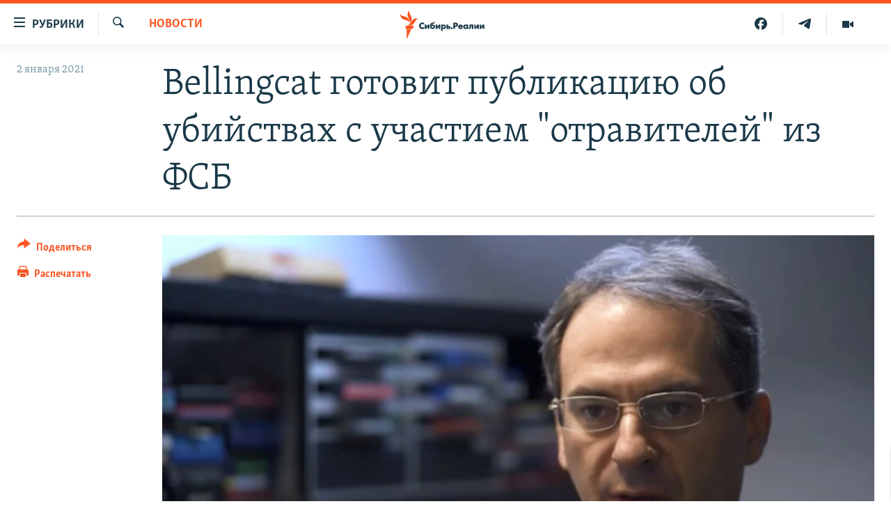

--- FILE ---
content_type: image/svg+xml
request_url: https://www.sibreal.org/Content/responsive/RFE/ru-RU-X-SIB/img/logo-compact.svg
body_size: 1810
content:
<?xml version="1.0" encoding="UTF-8"?>
<svg id="Siberia" xmlns="http://www.w3.org/2000/svg" viewBox="0 0 232.69 71.58">
  <defs>
    <style>
      .cls-1 {
        fill: #1a3948;
      }

      .cls-1, .cls-2 {
        stroke-width: 0px;
      }

      .cls-2 {
        fill: #fa5420;
      }
    </style>
  </defs>
  <g id="Siberian_RGB">
    <g>
      <path class="cls-1" d="m57.39,47.8c-2.65,0-4.8-.78-6.41-2.33-1.64-1.56-2.55-3.71-2.55-6.08s.93-4.49,2.55-6.03c1.57-1.49,3.74-2.31,6.1-2.31,1.22,0,2.57.29,3.97.88l.17.04v4.73l-.36-.31c-1.03-1.07-2.29-1.62-3.65-1.62-1.27,0-2.34.4-3.16,1.18-.93.88-1.47,2.16-1.47,3.5,0,1.8.83,2.86,1.33,3.33.39.38,1.49,1.27,3.34,1.27,1.29,0,2.52-.52,3.62-1.57l.36-.28v4.68l-.16.05c-1.54.77-2.8.86-3.67.86Z"/>
      <path class="cls-1" d="m74.53,47.38h-3.47v-5.68l-4.56,5.68h-3.54v-10.99h4.05v5.87l4.12-5.87h3.4v10.99Z"/>
      <path class="cls-1" d="m83,47.8c-1.94,0-3.38-.51-4.54-1.6-1.95-1.88-1.95-4.63-1.95-5.54,0-1.84.28-5.23,2.16-7.2,1.27-1.32,2.87-1.67,3.93-1.91l.86-.19c.94-.2,1.84-.35,2.19-.73.18-.2.45-.4.45-.54v-.07h2.93l-.02.14c-.11,1.08-.63,2.17-1.33,2.84-.55.54-1.42.95-2.67,1.3l-1.45.39c-.9.24-1.92.52-2.59,1.12-.49.44-.84,1.05-.99,1.72.91-.84,2.08-1.25,3.56-1.25,1.72,0,3.24.54,4.27,1.53,1.04.99,1.64,2.44,1.64,3.98,0,1.69-.63,3.23-1.78,4.33-1.54,1.48-3.31,1.67-4.68,1.67Zm-1.82-7.6c-.48.47-.76,1.16-.76,1.85s.27,1.32.74,1.78c.27.26.87.7,1.87.7.63,0,1.2-.22,1.69-.64.54-.48.85-1.19.85-1.94,0-.63-.26-1.24-.74-1.74-.49-.48-1.11-.72-1.84-.72-.89,0-1.47.38-1.8.7h0Z"/>
      <path class="cls-1" d="m102.87,47.38h-4.05v-5.68l-4.24,5.68h-3.28v-10.99h4.05v5.87l3.86-5.87h3.66v10.99Z"/>
      <path class="cls-1" d="m108.65,52.59h-3.47v-16.19h3.47v1.17c1.16-.87,1.93-1.31,3.2-1.31,1.94,0,3.22.83,3.93,1.53,1.07,1.05,1.67,2.55,1.67,4.22s-.59,3.19-1.75,4.33c-1.03,1.01-2.23,1.46-3.79,1.46-1.37,0-2.12-.42-3.27-1.24v6.03Zm.61-12.34c-.47.46-.76,1.15-.76,1.81s.26,1.27.72,1.74c.48.47,1.16.75,1.84.75.63,0,1.27-.26,1.73-.68.48-.45.79-1.18.79-1.87s-.28-1.33-.76-1.78c-.47-.44-1.09-.68-1.75-.68-.87,0-1.46.4-1.8.73h0Z"/>
      <path class="cls-1" d="m132.41,47.82c-1.32,0-2.36-1.02-2.36-2.31s1.04-2.31,2.36-2.31,2.36,1.02,2.36,2.31-1.04,2.31-2.36,2.31Z"/>
      <path class="cls-1" d="m140.46,47.38h-4.05v-16.19h5.84c1.29,0,2.95.26,4.31,1.45,1.09.94,1.62,2.28,1.62,4,0,1.57-.48,3-1.42,3.96-1.28,1.28-2.92,1.58-4.2,1.58h-2.11v5.21Zm0-8.68h1.17c.39,0,1.3-.04,1.87-.58.35-.34.55-.88.55-1.44s-.2-1.13-.54-1.44c-.51-.48-1.27-.58-1.95-.58h-1.1v4.05Z"/>
      <path class="cls-1" d="m155.08,47.8c-1.39,0-3-.18-4.39-1.55-1.07-1.05-1.66-2.53-1.66-4.17s.61-3.19,1.68-4.26c1.05-1.03,2.48-1.56,4.23-1.56,1.88,0,3.43.53,4.49,1.63,1.05,1.09,1.68,2.52,1.68,4.38v.49h-8.22c.04.58.23,1.11.6,1.51.38.4.92.61,1.65.61.52,0,1-.1,1.3-.28.01,0,.4-.23.68-.79l.05-.11h3.68s-.02.16-.15.57c-.44,1.41-1.43,2.3-2.14,2.73-.92.55-2.03.8-3.47.8Zm-2.03-7.36h4.22c-.09,0-.27-.64-.58-.93-.38-.35-.91-.55-1.51-.55-.66,0-1.2.21-1.63.64-.23.25-.4.26-.5.84Z"/>
      <path class="cls-1" d="m167.56,47.8c-1.76,0-3.02-.51-4.12-1.65-1.07-1.11-1.6-2.47-1.6-4.05,0-1.71.63-3.29,1.71-4.36.98-.96,2.31-1.48,3.81-1.48.95,0,2.58.22,3.16,1.23v-1.09h4.05v10.99h-4.05v-.86c-.58.85-1.71,1.28-2.96,1.28Zm.7-8.28c-.66,0-1.33.26-1.77.7h0c-.34.33-.74.91-.74,1.78s.37,1.44.67,1.76c.47.48,1.18.77,1.91.77.63,0,1.24-.25,1.68-.68.36-.34.79-.93.79-1.85,0-.71-.27-1.36-.74-1.8-.44-.42-1.15-.68-1.8-.68Z"/>
      <path class="cls-1" d="m177.29,47.59c-.52,0-.87-.05-1.34-.17l-.08-.03v-3.04l.17.06c.37.1,1.24.16,1.62-.26.26-.33.52-.85.52-1.55v-6.2h9.83v10.99h-4.05v-7.52h-2.31v2.87c0,1.66-.45,2.87-1.19,3.69-.95,1.03-2.18,1.16-3.17,1.16Z"/>
      <path class="cls-1" d="m202.05,47.38h-4.05v-5.68l-4.39,5.68h-3.13v-10.99h3.47v5.87l4.29-5.87h3.81v10.99Z"/>
      <path class="cls-1" d="m216.17,47.38h-4.05v-5.68l-4.44,5.68h-3.08v-10.99h3.47v5.87l4.24-5.87h3.86v10.99Z"/>
      <path class="cls-1" d="m128.29,41.14c-.4-.39-1.33-1.05-3.07-1.05h-2.32v-3.7h-3.79v11.01h5.99c1.04,0,2.21-.12,3.11-.98.69-.66,1.02-1.55,1.02-2.74,0-1.08-.32-1.93-.95-2.55Zm-3.05,3.31c-.29.26-.75.26-1.01.26h-1.34v-1.91h1.36c.2,0,.7.02.99.24.09.07.3.28.3.68,0,.29-.12.57-.31.73Z"/>
    </g>
  </g>
  <g id="M">
    <path class="cls-2" d="m46.53,21.59c-6.15.72-7.87,7.1-12.49,12.6-6.18,7.36-15.34,3.58-15.34,3.58,6.18-.77,7.95-7.2,12.69-12.68,6.28-7.27,15.14-3.5,15.14-3.5Zm-22.27,10.79s7.69-6.11,4.37-15.11c-2.5-6.79-7.31-11.6-4.76-17.27,0,0-7.61,6.2-4.44,15.11,2.42,6.82,7.38,11.6,4.83,17.27Zm-.44-1.3s.74-9.91-7.77-13.67C9.4,14.48,2.42,14.76.03,9.02c0,0-.95,9.84,8.08,13.65,6.69,2.82,13.31,2.67,15.7,8.41Zm-10.12,16.63h17.27l4.03-8.14H13.69v8.14Zm2.75,23.86h1.46l9.91-22.77h-11.36v22.77Z"/>
  </g>
</svg>